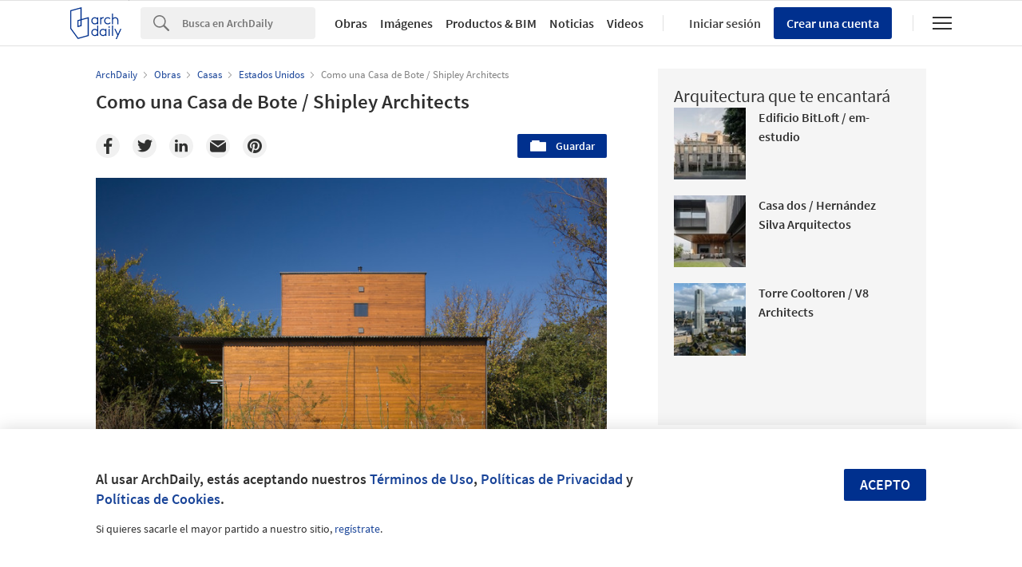

--- FILE ---
content_type: text/html; charset=utf-8
request_url: https://nrd.adsttc.com/api/v1/widgets/article-navigation/02-246616?site=mx&d=20260128
body_size: 1348
content:
<a class='afd-article-navigation afd-article-navigation--prev afd-desktop-e' data='02-246610' href='/mx/02-246610/revista-plot-11-2013?ad_medium=widget&amp;ad_name=navigation-prev' id='article-nav-prev'><div class='afd-article-navigation__arrow'><div class='afd-article-navigation__arrow-i'></div></div><div class='afd-article-navigation__info-container clearfix'><div class='afd-article-navigation__img' style='background-image: url(&#39;https://images.adsttc.com/media/images/5152/0d1a/b3fc/4b81/0a00/0009/thumb_jpg/IMG_5964.jpg?1364331799&#39;)'></div><div class='afd-article-navigation__data'><h3 class='afd-article-navigation__title'>Revista PLOT #11 2013</h3><div class='afd-article-navigation__subtitle'>Publicaciones</div></div></div></a><a class='afd-article-navigation afd-article-navigation--next afd-desktop-e' data='02-246525' href='/mx/02-246525/casa-en-sikamino-tense-architecture-network?ad_medium=widget&amp;ad_name=navigation-next' id='article-nav-next'><div class='afd-article-navigation__arrow'><div class='afd-article-navigation__arrow-i'></div></div><div class='afd-article-navigation__info-container'><div class='afd-article-navigation__img' style='background-image: url(&#39;https://images.adsttc.com/media/images/513b/5cf0/b3fc/4b8d/7200/000d/thumb_jpg/RackMultipart20130309-10395-2dkx34.jpg?1362844911&#39;)'></div><div class='afd-article-navigation__data'><h3 class='afd-article-navigation__title'>Casa en Sikamino / Tense Architecture Network</h3><div class='afd-article-navigation__subtitle'>Obras Destacadas</div></div></div></a>

--- FILE ---
content_type: text/html; charset=utf-8
request_url: https://nft.adsttc.com/catalog/api/v1/mx/widgets/longtail_products?site=mx&ad_medium=widget&type=desktop&article_token=02-246616&widget_salt=6&d=20260128&geoip=US
body_size: 1521
content:
<h2 class='afd-title-widget'>Explora el Catálogo</h2>
<ul class='related-products__list'>
<li class='related-products__item' data-insights-category='widget-longtail-products' data-insights-label='Sanilock' data-insights-value='38404' data-insights-version='US-slot-1'>
<a class='related-products__link' href='https://www.archdaily.mx/catalog/mx/products/38404/mamparas-para-bano-en-centros-teleton-sanilock?ad_source=nimrod&amp;ad_medium=widget&amp;ad_content=single_longtail' title='Mamparas para baño en Centros Teletón'>
<figure>
<img alt='Mamparas para baño en Centros Teletón' class='b-lazy' data-pin-nopin='true' data-src='https://snoopy.archdaily.com/images/archdaily/catalog/uploads/photo/image/410754/Mamparas-CRIT-Sanilock-6.jpeg?width=350&amp;height=350&amp;format=webp'>
</figure>
<div class='related-products__text'>
<p class='related-products__company'>Sanilock</p>
<h4 class='related-products__name'>Mamparas para baño en Centros Teletón</h4>
</div>
</a>
</li>
<li class='related-products__item' data-insights-category='widget-longtail-products' data-insights-label='Arauco' data-insights-value='34624' data-insights-version='US-slot-2'>
<a class='related-products__link' href='https://www.archdaily.mx/catalog/mx/products/34624/melamina-vesto-en-holiday-inn-express-arauco?ad_source=nimrod&amp;ad_medium=widget&amp;ad_content=single_longtail' title='Melamina Vesto en Holiday Inn Express'>
<figure>
<img alt='Melamina Vesto en Holiday Inn Express' class='b-lazy' data-pin-nopin='true' data-src='https://snoopy.archdaily.com/images/archdaily/catalog/uploads/photo/image/349555/Melamina-Vesto-en-Holiday-Inn-Express-Arauco-11.jpg?width=350&amp;height=350&amp;format=webp'>
</figure>
<div class='related-products__text'>
<p class='related-products__company'>Arauco</p>
<h4 class='related-products__name'>Melamina Vesto en Holiday Inn Express</h4>
</div>
</a>
</li>
<li class='related-products__item' data-insights-category='widget-longtail-products' data-insights-label='NOVIDESA' data-insights-value='22767' data-insights-version='US-slot-3'>
<a class='related-products__link' href='https://www.archdaily.mx/catalog/mx/products/22767/premisas-de-la-edificacion-sustentable-novidesa?ad_source=nimrod&amp;ad_medium=widget&amp;ad_content=single_longtail' title='Premisas de la edificación sustentable'>
<figure>
<img alt='Premisas de la edificación sustentable' class='b-lazy' data-pin-nopin='true' data-src='https://snoopy.archdaily.com/images/archdaily/catalog/uploads/photo/image/238063/full_Sport_City.jpg?width=350&amp;height=350&amp;format=webp'>
</figure>
<div class='related-products__text'>
<p class='related-products__company'>NOVIDESA</p>
<h4 class='related-products__name'>Premisas de la edificación sustentable</h4>
</div>
</a>
</li>
<li class='related-products__item' data-insights-category='widget-longtail-products' data-insights-label='Wasser' data-insights-value='37626' data-insights-version='US-slot-4'>
<a class='related-products__link' href='https://www.archdaily.mx/catalog/mx/products/37626/secadores-de-manos-valmex?ad_source=nimrod&amp;ad_medium=widget&amp;ad_content=single_longtail' title='Linea de grifos institucionales touchless'>
<figure>
<img alt='Linea de grifos institucionales touchless' class='b-lazy' data-pin-nopin='true' data-src='https://snoopy.archdaily.com/images/archdaily/catalog/uploads/photo/image/410701/Grifo-Electrónico-WE35.070-Wasser-1.jpg?width=350&amp;height=350&amp;format=webp'>
</figure>
<div class='related-products__text'>
<p class='related-products__company'>Wasser</p>
<h4 class='related-products__name'>Linea de grifos institucionales touchless</h4>
</div>
</a>
</li>
<li class='related-products__item' data-insights-category='widget-longtail-products' data-insights-label='Bostik' data-insights-value='22179' data-insights-version='US-slot-5'>
<a class='related-products__link' href='https://www.archdaily.mx/catalog/mx/products/22179/sistema-para-el-pegado-oculto-en-paneles-en-fachadas-ventiladas-panel-tack-bostik?ad_source=nimrod&amp;ad_medium=widget&amp;ad_content=single_longtail' title='Adhesivos para fachadas ventiladas - PanelTack™'>
<figure>
<img alt='Adhesivos para fachadas ventiladas - PanelTack™' class='b-lazy' data-pin-nopin='true' data-src='https://snoopy.archdaily.com/images/archdaily/catalog/uploads/photo/image/245245/MetropolitanB5__1_.png?width=350&amp;height=350&amp;format=webp'>
</figure>
<div class='related-products__text'>
<p class='related-products__company'>Bostik</p>
<h4 class='related-products__name'>Adhesivos para fachadas ventiladas - PanelTack™</h4>
</div>
</a>
</li>
<li class='related-products__item' data-insights-category='widget-longtail-products' data-insights-label='Owens Corning' data-insights-value='29055' data-insights-version='US-slot-6'>
<a class='related-products__link' href='https://www.archdaily.mx/catalog/mx/products/29055/tubos-y-rollos-de-poliolefina-aerofoam-xlpe-owens-corning?ad_source=nimrod&amp;ad_medium=widget&amp;ad_content=single_longtail' title='Tubos y rollos de poliolefina - Aerofoam® XLPE'>
<figure>
<img alt='Tubos y rollos de poliolefina - Aerofoam® XLPE' class='b-lazy' data-pin-nopin='true' data-src='https://snoopy.archdaily.com/images/archdaily/catalog/uploads/photo/image/282822/Aerofoam_XLPE.jpg?width=350&amp;height=350&amp;format=webp'>
</figure>
<div class='related-products__text'>
<p class='related-products__company'>Owens Corning</p>
<h4 class='related-products__name'>Tubos y rollos de poliolefina - Aerofoam® XLPE</h4>
</div>
</a>
</li>
<li class='related-products__item afd-desktop-e' data-insights-category='widget-longtail-products' data-insights-label='Leaf' data-insights-value='35277' data-insights-version='US-slot-7'>
<a class='related-products__link' href='https://www.archdaily.mx/catalog/mx/products/35277/banca-kiato-leaf?ad_source=nimrod&amp;ad_medium=widget&amp;ad_content=single_longtail' title='Banca - Kiato'>
<figure>
<img alt='Banca - Kiato' class='b-lazy' data-pin-nopin='true' data-src='https://snoopy.archdaily.com/images/archdaily/catalog/uploads/photo/image/358881/Banca_Kiato.jpg?width=350&amp;height=350&amp;format=webp'>
</figure>
<div class='related-products__text'>
<p class='related-products__company'>Leaf</p>
<h4 class='related-products__name'>Banca - Kiato</h4>
</div>
</a>
</li>
<li class='related-products__item afd-desktop-e' data-insights-category='widget-longtail-products' data-insights-label='Global Woods' data-insights-value='30687' data-insights-version='US-slot-8'>
<a class='related-products__link' href='https://www.archdaily.mx/catalog/mx/products/30687/deck-sintetico-coleccion-deco-global-woods?ad_source=nimrod&amp;ad_medium=widget&amp;ad_content=single_longtail' title='Deck sintético - colección Deco'>
<figure>
<img alt='Deck sintético - colección Deco' class='b-lazy' data-pin-nopin='true' data-src='https://snoopy.archdaily.com/images/archdaily/catalog/uploads/photo/image/298446/Teca.jpeg?width=350&amp;height=350&amp;format=webp'>
</figure>
<div class='related-products__text'>
<p class='related-products__company'>Global Woods</p>
<h4 class='related-products__name'>Deck sintético - colección Deco</h4>
</div>
</a>
</li>
<li class='related-products__item afd-desktop-e' data-insights-category='widget-longtail-products' data-insights-label='Novaceramic' data-insights-value='9432' data-insights-version='US-slot-9'>
<a class='related-products__link' href='https://www.archdaily.mx/catalog/mx/products/9432/block-sistema-constructivo-novablock-novaceramic?ad_source=nimrod&amp;ad_medium=widget&amp;ad_content=single_longtail' title='Blocks repellables - Novablock'>
<figure>
<img alt='Blocks repellables - Novablock' class='b-lazy' data-pin-nopin='true' data-src='https://snoopy.archdaily.com/images/archdaily/catalog/uploads/photo/image/211295/13_2.jpg?width=350&amp;height=350&amp;format=webp'>
</figure>
<div class='related-products__text'>
<p class='related-products__company'>Novaceramic</p>
<h4 class='related-products__name'>Blocks repellables - Novablock</h4>
</div>
</a>
</li>
<li class='related-products__item afd-desktop-e' data-insights-category='widget-longtail-products' data-insights-label='Chukum' data-insights-value='19214' data-insights-version='US-slot-10'>
<a class='related-products__link' href='https://www.archdaily.mx/catalog/mx/products/19214/recubrimiento-para-muros-kalmex-stucco-chukum?ad_source=nimrod&amp;ad_medium=widget&amp;ad_content=single_longtail' title='Recubrimiento para muros - Kalmex Stucco'>
<figure>
<img alt='Recubrimiento para muros - Kalmex Stucco' class='b-lazy' data-pin-nopin='true' data-src='https://snoopy.archdaily.com/images/archdaily/catalog/uploads/photo/image/215927/amb-27-evolution.jpg?width=350&amp;height=350&amp;format=webp'>
</figure>
<div class='related-products__text'>
<p class='related-products__company'>Chukum</p>
<h4 class='related-products__name'>Recubrimiento para muros - Kalmex Stucco</h4>
</div>
</a>
</li>
<li class='related-products__item afd-desktop-e' data-insights-category='widget-longtail-products' data-insights-label='Cesantoni' data-insights-value='34065' data-insights-version='US-slot-11'>
<a class='related-products__link' href='https://www.archdaily.mx/catalog/mx/products/34065/revestimientos-ceramicos-tipo-madera-cesantoni?ad_source=nimrod&amp;ad_medium=widget&amp;ad_content=single_longtail' title='Revestimientos cerámicos tipo madera'>
<figure>
<img alt='Revestimientos cerámicos tipo madera' class='b-lazy' data-pin-nopin='true' data-src='https://snoopy.archdaily.com/images/archdaily/catalog/uploads/photo/image/340928/Ceramico-tipo-madera-Stockton-Cesantoni-1.jpg?width=350&amp;height=350&amp;format=webp'>
</figure>
<div class='related-products__text'>
<p class='related-products__company'>Cesantoni</p>
<h4 class='related-products__name'>Revestimientos cerámicos tipo madera</h4>
</div>
</a>
</li>
<li class='related-products__item afd-desktop-e' data-insights-category='widget-longtail-products' data-insights-label='Danpal' data-insights-value='11217' data-insights-version='US-slot-12'>
<a class='related-products__link' href='https://www.archdaily.mx/catalog/mx/products/11217/franjas-de-iluminacion-danpavault-danpal?ad_source=nimrod&amp;ad_medium=widget&amp;ad_content=single_longtail' title='Sistema de cubiertas abovedadas  -  Danpavault'>
<figure>
<img alt='Sistema de cubiertas abovedadas  -  Danpavault' class='b-lazy' data-pin-nopin='true' data-src='https://snoopy.archdaily.com/images/archdaily/catalog/uploads/photo/image/103356/Franjas_de_iluminación_Danpavault__3_.jpg?width=350&amp;height=350&amp;format=webp'>
</figure>
<div class='related-products__text'>
<p class='related-products__company'>Danpal</p>
<h4 class='related-products__name'>Sistema de cubiertas abovedadas  -  Danpavault</h4>
</div>
</a>
</li>
</ul>
<a class="afd-widget-more-link afd-widget-more-link--right related-products__view-more" href="/catalog/mx?ad_source=nimrod&amp;ad_medium=widget&amp;ad_content=single_longtail">Más productos »</a>


--- FILE ---
content_type: text/html; charset=utf-8
request_url: https://nrd.adsttc.com/api/v1/widgets/recommended-projects?site=mx&ad_name=recommended-projects&ad_medium=widget&type=desktop&visitor_id=ee72eeb0-c8ef-c922-7f82-a1e17baf9875&d=20260128&geoip=US
body_size: 3469
content:
<div class='afd-recommended-projects__title-container'><h2 class='afd-recommended-projects__title'>Arquitectura que te encantará</h2></div><ul><li class='afd-widget-item'><figure><a class='afd-widget-item-thumb' data-insights-category='recommended-projects-widget' data-insights-label='default-nrd-thumb' data-insights-value='991097' data-insights-version='0' href='/mx/991097/edificio-bitloft-em-estudio?ad_medium=widget&amp;ad_name=recommended-projects' title='Edificio BitLoft / em-estudio'><img alt='Edificio BitLoft / em-estudio © Lorena Darquea Schettini' class='b-lazy' data-pin-nopin='true' data-src='https://snoopy.archdaily.com/images/archdaily/media/images/6357/3488/acba/9b43/c73e/abec/thumb_jpg/edificio-bitloft-em-estudio_1.jpg?1666659549&amp;format=webp&amp;width=95&amp;height=95&amp;crop=true' height='125' width='125'></a></figure><div class='widget-text'><h3 class='afd-widget-item-title'><a class='afd-widget-item-link' data-insights-category='recommended-projects-widget' data-insights-label='default-nrd' data-insights-value='991097' data-insights-version='0' href='/mx/991097/edificio-bitloft-em-estudio?ad_medium=widget&amp;ad_name=recommended-projects' title='Edificio BitLoft / em-estudio'>Edificio BitLoft / em-estudio</a></h3><span class='afd-widget-item-hint'></span></div></li><li class='afd-widget-item'><figure><a class='afd-widget-item-thumb' data-insights-category='recommended-projects-widget' data-insights-label='default-nrd-thumb' data-insights-value='959689' data-insights-version='1' href='/mx/959689/casa-dos-hernandez-silva-arquitectos?ad_medium=widget&amp;ad_name=recommended-projects' title='Casa dos / Hernández Silva Arquitectos'><img alt='Casa dos / Hernández Silva Arquitectos © Lorena Darquea' class='b-lazy' data-pin-nopin='true' data-src='https://snoopy.archdaily.com/images/archdaily/media/images/606c/f139/f91c/8155/b900/0313/thumb_jpg/_fi.jpg?1617752353&amp;format=webp&amp;width=95&amp;height=95&amp;crop=true' height='125' width='125'></a></figure><div class='widget-text'><h3 class='afd-widget-item-title'><a class='afd-widget-item-link' data-insights-category='recommended-projects-widget' data-insights-label='default-nrd' data-insights-value='959689' data-insights-version='1' href='/mx/959689/casa-dos-hernandez-silva-arquitectos?ad_medium=widget&amp;ad_name=recommended-projects' title='Casa dos / Hernández Silva Arquitectos'>Casa dos / Hernández Silva Arquitectos</a></h3><span class='afd-widget-item-hint'></span></div></li><li class='afd-widget-item'><figure><a class='afd-widget-item-thumb' data-insights-category='recommended-projects-widget' data-insights-label='default-nrd-thumb' data-insights-value='1002706' data-insights-version='2' href='/mx/1002706/torre-cooltoren-v8-architects?ad_medium=widget&amp;ad_name=recommended-projects' title='Torre Cooltoren / V8 Architects'><img alt='Torre Cooltoren / V8 Architects © Ossip van Duivenbode' class='b-lazy' data-pin-nopin='true' data-src='https://snoopy.archdaily.com/images/archdaily/media/images/6488/3da0/7870/7214/897e/451c/thumb_jpg/cooltoren-tower-v8-architects_9.jpg?1686650290&amp;format=webp&amp;width=95&amp;height=95&amp;crop=true' height='125' width='125'></a></figure><div class='widget-text'><h3 class='afd-widget-item-title'><a class='afd-widget-item-link' data-insights-category='recommended-projects-widget' data-insights-label='default-nrd' data-insights-value='1002706' data-insights-version='2' href='/mx/1002706/torre-cooltoren-v8-architects?ad_medium=widget&amp;ad_name=recommended-projects' title='Torre Cooltoren / V8 Architects'>Torre Cooltoren / V8 Architects</a></h3><span class='afd-widget-item-hint'></span></div></li></ul>


--- FILE ---
content_type: text/html; charset=utf-8
request_url: https://nrd.adsttc.com/api/v1/widgets/category?site=mx&ad_name=category-houses-article-show&ad_medium=widget&name=Casas&exclude=02-246616&add_title=more&type=desktop&article_token=02-246616&widget_salt=6&max_items=2&d=20260128&geoip=US
body_size: 2228
content:
<h2 class='afd-title-widget'>Más Casas</h2><ul><li class='afd-widget-item'><figure><a class='afd-widget-item-thumb' data-insights-category='category-houses-article-show-widget' data-insights-label='default-nrd-thumb' data-insights-value='766971' data-insights-version='0' href='/mx/766971/casa-paracaima-taff-arquitectos?ad_medium=widget&amp;ad_name=category-houses-article-show' title='Casa Paracaima / TAFF Arquitectos'><img alt='Casa Paracaima / TAFF Arquitectos © Wacho Espinosa' class='b-lazy' data-pin-nopin='true' data-src='https://snoopy.archdaily.com/images/archdaily/media/images/5555/5d04/e58e/ce16/aa00/0181/thumb_jpg/Casa_Paracaima-Taff_Arquitectos-21.jpg?1431657708&amp;format=webp' height='125' width='125'></a></figure><div class='widget-text'><h3 class='afd-widget-item-title'><a class='afd-widget-item-link' data-insights-category='category-houses-article-show-widget' data-insights-label='default-nrd' data-insights-value='766971' data-insights-version='0' href='/mx/766971/casa-paracaima-taff-arquitectos?ad_medium=widget&amp;ad_name=category-houses-article-show' title='Casa Paracaima / TAFF Arquitectos'>Casa Paracaima / TAFF Arquitectos</a></h3><span class='afd-widget-item-hint'></span></div></li><li class='afd-widget-item'><figure><a class='afd-widget-item-thumb' data-insights-category='category-houses-article-show-widget' data-insights-label='default-nrd-thumb' data-insights-value='765779' data-insights-version='1' href='/mx/765779/lote-7-proesur?ad_medium=widget&amp;ad_name=category-houses-article-show' title='Lote 7 / Proesur'><img alt='Lote 7 / Proesur © David Cervera Castro' class='b-lazy' data-pin-nopin='true' data-src='https://snoopy.archdaily.com/images/archdaily/media/images/5538/3fd6/e58e/ce9f/b600/009f/thumb_jpg/Sin_t%C3%ADtulo-13_0002_Capa_0.jpg?1429749701&amp;format=webp' height='125' width='125'></a></figure><div class='widget-text'><h3 class='afd-widget-item-title'><a class='afd-widget-item-link' data-insights-category='category-houses-article-show-widget' data-insights-label='default-nrd' data-insights-value='765779' data-insights-version='1' href='/mx/765779/lote-7-proesur?ad_medium=widget&amp;ad_name=category-houses-article-show' title='Lote 7 / Proesur'>Lote 7 / Proesur</a></h3><span class='afd-widget-item-hint'></span></div></li></ul>
<a title="Casas" class="afd-widget-more-link afd-widget-more-link--right" href="/mx/search/projects/categories/casas">Más Casas »</a>


--- FILE ---
content_type: text/html; charset=utf-8
request_url: https://nrd.adsttc.com/api/v1/widgets/more-from-country?site=mx&ad_name=more-from-country-article-show&ad_medium=widget&type=desktop&article_token=02-246616&widget_salt=6&d=20260128&geoip=US
body_size: 3658
content:
<h2 class='afd-title-widget'>Más Obras en Estados Unidos</h2><ul><li class='afd-widget-item'><figure><a class='afd-widget-item-thumb' data-insights-category='more-from-country-article-show-widget' data-insights-label='default-nrd-thumb' data-insights-value='1037499' data-insights-version='0' href='/mx/1037499/museo-calder-gardens-herzog-and-de-meuron?ad_medium=widget&amp;ad_name=more-from-country-article-show' title='Museo Calder Gardens / Herzog &amp; de Meuron'><img alt='Museo Calder Gardens / Herzog &amp; de Meuron © Iwan Baan' class='b-lazy' data-pin-nopin='true' data-src='https://snoopy.archdaily.com/images/archdaily/media/images/68d1/b65b/67a7/a410/dde6/d143/thumb_jpg/calder-gardens-museum-herzog-and-de-meuron_9.jpg?1758574204&amp;format=webp' height='125' width='125'></a></figure><div class='widget-text'><h3 class='afd-widget-item-title'><a class='afd-widget-item-link' data-insights-category='more-from-country-article-show-widget' data-insights-label='default-nrd' data-insights-value='1037499' data-insights-version='0' href='/mx/1037499/museo-calder-gardens-herzog-and-de-meuron?ad_medium=widget&amp;ad_name=more-from-country-article-show' title='Museo Calder Gardens / Herzog &amp; de Meuron'>Museo Calder Gardens / Herzog &amp; de Meuron</a></h3><span class='afd-widget-item-hint'></span></div></li><li class='afd-widget-item'><figure><a class='afd-widget-item-thumb' data-insights-category='more-from-country-article-show-widget' data-insights-label='default-nrd-thumb' data-insights-value='1037456' data-insights-version='1' href='/mx/1037456/vivienda-colectiva-fora-jeff-svitak?ad_medium=widget&amp;ad_name=more-from-country-article-show' title='Vivienda Colectiva Fora / Jeff Svitak'><img alt='Vivienda Colectiva Fora / Jeff Svitak © Zaickz Moz' class='b-lazy' data-pin-nopin='true' data-src='https://snoopy.archdaily.com/images/archdaily/media/images/691d/af9f/35d7/5212/5cbc/27b1/thumb_jpg/fora-collective-housing-jeff-svitak_23.jpg?1763553252&amp;format=webp' height='125' width='125'></a></figure><div class='widget-text'><h3 class='afd-widget-item-title'><a class='afd-widget-item-link' data-insights-category='more-from-country-article-show-widget' data-insights-label='default-nrd' data-insights-value='1037456' data-insights-version='1' href='/mx/1037456/vivienda-colectiva-fora-jeff-svitak?ad_medium=widget&amp;ad_name=more-from-country-article-show' title='Vivienda Colectiva Fora / Jeff Svitak'>Vivienda Colectiva Fora / Jeff Svitak</a></h3><span class='afd-widget-item-hint'></span></div></li><li class='afd-widget-item'><figure><a class='afd-widget-item-thumb' data-insights-category='more-from-country-article-show-widget' data-insights-label='default-nrd-thumb' data-insights-value='1018005' data-insights-version='2' href='/mx/1018005/river-hills-cabin-and-w-dock-miro-rivera-architects?ad_medium=widget&amp;ad_name=more-from-country-article-show' title='Cabaña y muelle River Hills / Miró Rivera Architects'><img alt='Cabaña y muelle River Hills / Miró Rivera Architects © Paul Finkel' class='b-lazy' data-pin-nopin='true' data-src='https://snoopy.archdaily.com/images/archdaily/media/images/6666/ddaf/3265/286f/d6ae/f99d/thumb_jpg/river-hills-cabin-and-w-dock-miro-rivera-architects_5.jpg?1718017476&amp;format=webp' height='125' width='125'></a></figure><div class='widget-text'><h3 class='afd-widget-item-title'><a class='afd-widget-item-link' data-insights-category='more-from-country-article-show-widget' data-insights-label='default-nrd' data-insights-value='1018005' data-insights-version='2' href='/mx/1018005/river-hills-cabin-and-w-dock-miro-rivera-architects?ad_medium=widget&amp;ad_name=more-from-country-article-show' title='Cabaña y muelle River Hills / Miró Rivera Architects'>Cabaña y muelle River Hills / Miró Rivera Architects</a></h3><span class='afd-widget-item-hint'></span></div></li></ul>


--- FILE ---
content_type: text/html; charset=utf-8
request_url: https://nrd.adsttc.com/api/v1/widgets/featured-products?site=mx&ad_medium=widget&type=desktop&article_token=02-246616&widget_salt=6&d=20260128&geoip=US
body_size: 3152
content:
<h2 class='afd-title-widget'>Productos más vistos</h2><ul><li class='afd-widget-item' data-insights-category='widget-most-visited-products' data-insights-label='Cesantoni' data-insights-value='34105'><figure><a class='afd-widget-item-thumb' href='https://www.archdaily.mx/catalog/mx/products/34105/revestimientos-porcelanicos-coleccion-aura-cesantoni?ad_source=nimrod&amp;ad_medium=widget&amp;ad_content=most_visited_products' title='Revestimientos porcelánicos - Colección Aura / Cesantoni'><img alt='Revestimientos porcelánicos - Colección Aura' class='b-lazy' data-pin-nopin='true' data-src='https://neufert-cdn.archdaily.net/uploads/photo/image/341317/cropped_large_Revestimiento-porcelanico-coleccion-Aura-Cesantoni-3.jpg?v=1754678242' height='125' width='125'></a></figure><h3 class='afd-widget-item-title'><a class='afd-widget-item-link' href='https://www.archdaily.mx/catalog/mx/products/34105/revestimientos-porcelanicos-coleccion-aura-cesantoni?ad_source=nimrod&amp;ad_medium=widget&amp;ad_content=most_visited_products' title='Revestimientos porcelánicos - Colección Aura / Cesantoni'>Revestimientos porcelánicos - Colección Aura<span class='title-division'>|</span><span class='title-secondary'>Cesantoni</span></a></h3></li><li class='afd-widget-item' data-insights-category='widget-most-visited-products' data-insights-label='Interceramic' data-insights-value='33559'><figure><a class='afd-widget-item-thumb' href='https://www.archdaily.mx/catalog/mx/products/33559/porcelanicos-interceramic?ad_source=nimrod&amp;ad_medium=widget&amp;ad_content=most_visited_products' title='Porcelánicos / Interceramic'><img alt='Porcelánicos' class='b-lazy' data-pin-nopin='true' data-src='https://neufert-cdn.archdaily.net/uploads/photo/image/335033/cropped_large_porcelanico-essence-aurore-sand-60x120.jpg?v=1686668100' height='125' width='125'></a></figure><h3 class='afd-widget-item-title'><a class='afd-widget-item-link' href='https://www.archdaily.mx/catalog/mx/products/33559/porcelanicos-interceramic?ad_source=nimrod&amp;ad_medium=widget&amp;ad_content=most_visited_products' title='Porcelánicos / Interceramic'>Porcelánicos<span class='title-division'>|</span><span class='title-secondary'>Interceramic</span></a></h3></li><li class='afd-widget-item' data-insights-category='widget-most-visited-products' data-insights-label='Leaf' data-insights-value='35133'><figure><a class='afd-widget-item-thumb' href='https://www.archdaily.mx/catalog/mx/products/35133/revestimientos-para-muros-exteriores-leaf?ad_source=nimrod&amp;ad_medium=widget&amp;ad_content=most_visited_products' title='Revestimientos de madera para muros exteriores / Leaf'><img alt='Revestimientos de madera para muros exteriores' class='b-lazy' data-pin-nopin='true' data-src='https://neufert-cdn.archdaily.net/uploads/photo/image/355954/cropped_large_Muros_Exteriores_02.JPG?v=1736435804' height='125' width='125'></a></figure><h3 class='afd-widget-item-title'><a class='afd-widget-item-link' href='https://www.archdaily.mx/catalog/mx/products/35133/revestimientos-para-muros-exteriores-leaf?ad_source=nimrod&amp;ad_medium=widget&amp;ad_content=most_visited_products' title='Revestimientos de madera para muros exteriores / Leaf'>Revestimientos de madera para muros exteriores<span class='title-division'>|</span><span class='title-secondary'>Leaf</span></a></h3></li></ul>

--- FILE ---
content_type: text/plain
request_url: https://www.google-analytics.com/j/collect?v=1&_v=j102&a=1296036802&t=pageview&_s=1&dl=https%3A%2F%2Fwww.archdaily.mx%2Fmx%2F02-246616%2Fcomo-una-casa-de-bote-shipley-architects&ul=en-us%40posix&dt=Como%20una%20Casa%20de%20Bote%20%2F%20Shipley%20Architects%20%7C%20ArchDaily%20M%C3%A9xico&sr=1280x720&vp=1280x720&_u=IEBAAEABAAAAACAAI~&jid=337964167&gjid=1181342782&cid=1046495893.1769598006&tid=UA-73308-22&_gid=308892658.1769598006&_r=1&_slc=1&z=505590511
body_size: -450
content:
2,cG-3259Q54WNN

--- FILE ---
content_type: text/javascript
request_url: https://assets.adsttc.com/hadid/hadid.esm.js?t=1769598003
body_size: 1936
content:
import{p as e,g as t,b as r}from"./p-D0gf9FZS.js";export{s as setNonce}from"./p-D0gf9FZS.js";(()=>{const t=import.meta.url,r={};return""!==t&&(r.resourcesUrl=new URL(".",t).href),e(r)})().then((async e=>(await t(),r([["p-2fdcdbf3",[[1,"hd-auth",{open:[1540],customStart:[1,"custom-start"],type:[1025],eventSource:[1025,"event-source"],experienceId:[1025,"experience-id"],embedded:[516],prependAPI:[1,"prepend-a-p-i"],checkEmailUrl:[1,"check-email-url"],signupUrl:[1,"signup-url"],loginUrl:[1,"login-url"],googleSignInUrl:[1,"google-sign-in-url"],facebookSignInUrl:[1,"facebook-sign-in-url"],externalProfileUrl:[1,"external-profile-url"],subscribeToNewslettersUrl:[1,"subscribe-to-newsletters-url"],recoverPasswordUrl:[1,"recover-password-url"],alternativeVersion:[1,"alternative-version"],redeemEmail:[1,"redeem-email"],paymentDetails:[1040],site:[1],email:[1025],consent:[32],emailExists:[32],interests:[32],selectedInterests:[32],selectedNewsletters:[32],provider:[32],loggedIn:[32],closeReason:[32],stepIndex:[32],externalProvider:[32],redirectUrl:[32],globalError:[32],localErrors:[32],redeemVerificationCompleted:[32]},[[0,"kenneth:rendered","updatePrependApi"],[0,"nextStep","nextStep"],[0,"recoverStep","recoveryStep"],[0,"prevStep","prevStep"],[0,"retryStep","retryStep"],[0,"changeType","changeType"],[0,"interestsChanged","handleInterestsChanged"],[0,"newslettersChanged","handleNewslettersChanged"]],{open:[{openChanged:0}],email:[{emailChanged:0}],customStart:[{customStartChanged:0}],paymentDetails:[{paymentDetailsChanged:0}],loggedIn:[{loggedInChanged:0}]}],[1,"hd-social-share",{open:[1540],socialShareOptions:[16],alignPosition:[1,"align-position"]}],[1,"hd-audio-player",{src:[1],eagerLoad:[4,"eager-load"],background:[1],played:[1540],isPlaying:[1540,"is-playing"],trackingCategory:[1,"tracking-category"],trackingAction:[1,"tracking-action"],trackingLabel:[1,"tracking-label"],trackingValue:[1,"tracking-value"],title:[1],audioTitle:[1,"audio-title"],artist:[1],artwork:[1],duration:[32],durationFormatted:[32],currentTime:[32],currentTimeFormatted:[32],requestAnimationFrameId:[32],playbackRate:[32],play:[64],pause:[64]}],[257,"hd-contact-form",{open:[1540],embedded:[4],tooltip:[4],triggerElement:[16],submitUrl:[1,"submit-url"],source:[1],prefilledEmail:[1,"prefilled-email"],prefilledName:[1,"prefilled-name"],formTitle:[1,"form-title"],subtitle:[1],termsAndConditions:[1,"terms-and-conditions"],websiteLink:[1,"website-link"],blurOverlay:[4,"blur-overlay"],entityId:[1,"entity-id"],formData:[32],errorFormFields:[32],isFormValid:[32],loading:[32],submitted:[32],submitError:[32],successMessageVisible:[32],tooltipPosition:[32],resetForm:[64],showSuccessMessage:[64],hideSuccessMessage:[64],showErrorMessage:[64],hideErrorMessage:[64]},null,{prefilledEmail:[{watchPrefilledEmail:0}],prefilledName:[{watchPrefilledName:0}],open:[{watchOpen:0}]}],[1,"hd-footer",{site:[1],hamburgerMenu:[4,"hamburger-menu"]},null,{site:[{watchSite:0}]}],[257,"hd-info-tooltip",{infoIcon:[1,"info-icon"],iconColor:[1,"icon-color"],position:[513]}],[1,"hd-project-card",{cardTitle:[1,"card-title"],link:[1],featuredImage:[1,"featured-image"],featuredImageAlt:[1,"featured-image-alt"],additionalImages:[16],additionalImagesJson:[1,"additional-images-json"],description:[1],useNativeControls:[4,"use-native-controls"],currentSlide:[32],supportsNativeScrollControls:[32],goToSlide:[64],nextSlide:[64],prevSlide:[64]}],[1,"hd-sort-dropdown",{open:[1540],selected:[1537],alignPosition:[1,"align-position"]},null,{selected:[{handleSelectedChange:0}]}],[0,"hd-auth-provider",{type:[1025],alternativeVersion:[1,"alternative-version"],googleSignInUrl:[1,"google-sign-in-url"],facebookSignInUrl:[1,"facebook-sign-in-url"],email:[1],password:[1],disableEmailEdition:[4,"disable-email-edition"],localErrors:[16],showPassword:[32],loading:[32],errorFormFields:[32],isFormValid:[32]},null,{type:[{typeChanged:0}],localErrors:[{localErrorsChanged:0}]}],[0,"hd-check-inbox",{type:[1025],email:[1],url:[1],loading:[32],errorFormFields:[32]},null,{type:[{typeChanged:0}]}],[0,"hd-recover",{type:[1025],email:[1025],url:[1],loading:[32],isFormValid:[32],errorFormFields:[32]},null,{type:[{typeChanged:0}]}],[0,"hd-registration",{type:[513],occupationOptions:[16],email:[1537],alternativeVersion:[1,"alternative-version"],eventSource:[1025,"event-source"],paymentDetails:[16],experienceId:[1,"experience-id"],full_name:[32],country:[32],industry:[32],occupation:[32],full_occupation:[32],experience:[32],password:[32],externalProvider:[32],errorFormFields:[32],occupationPerIndustryOptions:[32],loading:[32],isFormValid:[32],title:[32],subhead:[32]},null,{type:[{typeChanged:0}],industry:[{industryChanged:0}],occupation:[{occupationChanged:0}],alternativeVersion:[{alternativeVersionChanged:0}]}],[0,"hd-auth-error",{errorType:[1,"error-type"]}],[0,"hd-confirmation",{email:[1],paymentDetails:[16],plan:[32]}],[0,"hd-email-verification",{email:[1]}],[0,"hd-interests",{site:[1],selectedInterests:[1040],requestInterestsUrl:[1,"request-interests-url"],interests:[32],isLoading:[32]}],[0,"hd-logout",{email:[1]}],[0,"hd-newsletters",{newsletters:[16],site:[1],selectedNewsletters:[16],onClose:[16],url:[1],validForm:[32],checkTermsAgreement:[32],subscribed:[32]}],[0,"hd-welcome",{alternativeVersion:[1,"alternative-version"],site:[1]}],[257,"hd-button",{primary:[4],outline:[4],small:[4],full:[4],padded:[4],iconLeft:[1,"icon-left"],iconRight:[1,"icon-right"],disabled:[516],type:[1]}],[1,"hd-icon",{svg:[513],isSelected:[4,"is-selected"],circle:[4],fill:[1],stroke:[1],width:[1],height:[1]}]]],["p-e71ed290",[[257,"hd-sticky-header",{site:[1],isSticky:[32]}]]],["p-b21384c5",[[260,"hd-tooltip",{targetId:[1,"target-id"],orientation:[1],position:[1],coord:[1]}]]],["p-9ad92274",[[1,"hd-chart",{data:[1],unit:[1],customLabel:[1,"custom-label"]}]]]],e))));